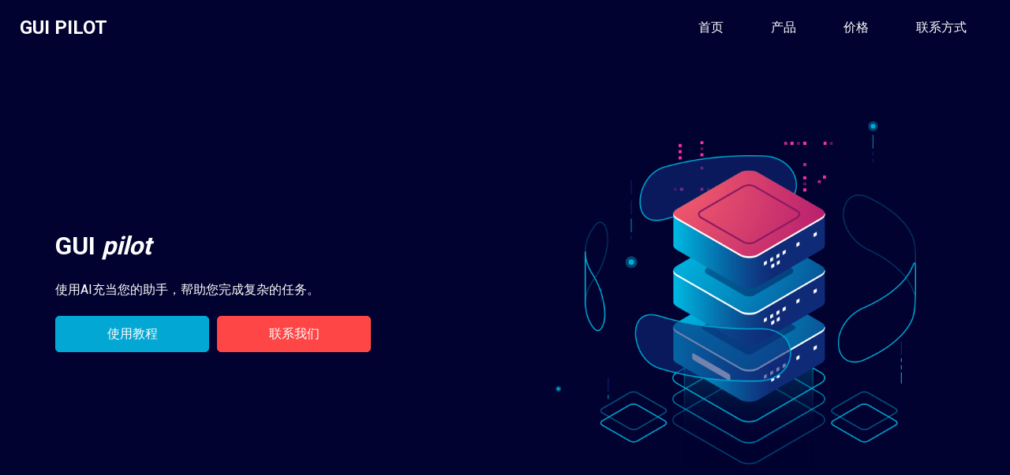

--- FILE ---
content_type: text/html
request_url: https://guipilot.com/?id=235&tid=81
body_size: 3207
content:
<!DOCTYPE html>
<html>

<head>
  <!-- Basic -->
  <meta charset="utf-8" />
  <meta http-equiv="X-UA-Compatible" content="IE=edge" />
  <!-- Mobile Metas -->
  <meta name="viewport" content="width=device-width, initial-scale=1, shrink-to-fit=no" />
  <!-- Site Metas -->
  <link rel="icon" href="images/fevicon.png" type="image/gif" />
  <meta name="keywords" content="自动化流程 RPA 自动化工具 自动化程序开发 AI流程自动化" />
  <meta name="description" content="GUIpilot是一个基于电脑和手机的自动化流程开发和执行的工具。" />

  <title>GUI pilot</title>


  <!-- bootstrap core css -->
  <link rel="stylesheet" type="text/css" href="css/bootstrap.css" />

  <!-- fonts style -->
  <link href="https://fonts.googleapis.com/css2?family=Roboto:wght@400;500;700;900&display=swap" rel="stylesheet">

  <!-- font awesome style -->
  <link href="css/font-awesome.min.css" rel="stylesheet" />

  <!-- Custom styles for this template -->
  <link href="css/style.css" rel="stylesheet" />
  <!-- responsive style -->
  <link href="css/responsive.css" rel="stylesheet" />

</head>

<body>

  <div class="hero_area">
    <!-- header section strats -->
    <header class="header_section">
      <div class="container-fluid">
        <nav class="navbar navbar-expand-lg custom_nav-container ">
          <a class="navbar-brand" href="/">
            <span>GUI pilot</span>
          </a>

          <button class="navbar-toggler" type="button" data-toggle="collapse" data-target="#navbarSupportedContent" aria-controls="navbarSupportedContent" aria-expanded="false" aria-label="Toggle navigation">
            <span class=""> </span>
          </button>

          <div class="collapse navbar-collapse" id="navbarSupportedContent">
            <ul class="navbar-nav  ml-auto">
              <li class="nav-item active">
                <a class="nav-link" href="index.html">首页 <span class="sr-only">(current)</span></a>
              </li>
              <li class="nav-item">
                <a class="nav-link" href="#product">产品</a>
              </li>
              <li class="nav-item">
                <a class="nav-link" href="#price">价格</a>
              </li>
              <li class="nav-item">
                <a class="nav-link" href="#contact">联系方式</a>
              </li>
            </ul>
            <!-- <div class="quote_btn-container">
              <form class="form-inline">
                <button class="btn   nav_search-btn" type="submit">
                  <i class="fa fa-search" aria-hidden="true"></i>
                </button>
              </form>
              <a href="">
                <i class="fa fa-phone" aria-hidden="true"></i>
                <span>
                  Call : +01 123455678990
                </span>
              </a>
            </div> -->
          </div>
        </nav>
      </div>
    </header>
    <!-- end header section -->
    <!-- slider section -->
    <section class="slider_section ">
      <div id="customCarousel1" class="carousel slide" data-ride="carousel">
        <div class="carousel-inner">
          <div class="carousel-item active">
            <div class="container ">
              <div class="row">
                <div class="col-md-6">
                  <div class="detail-box">
                    <h1>
                      GUI <i>pilot</i>
                    </h1>
                    <p>
                      使用AI充当您的助手，帮助您完成复杂的任务。  
                    </p>
                    <div class="btn-box">
                      <a href="" class="btn-1">
                        使用教程
                      </a>
                      <a href="" class="btn-2">
                        联系我们
                      </a>
                    </div>
                  </div>
                </div>
                <div class="col-md-6">
                  <div class="row">
                    <div class=" col-lg-10 mx-auto">
                      <div class="img-box">
                        <img src="images/slider-img.png" alt="">
                      </div>
                    </div>
                  </div>
                </div>
              </div>
            </div>
          </div>
        </div>
        <!-- <div class="carousel_btn-box">
          <a class="carousel-control-prev" href="#customCarousel1" role="button" data-slide="prev">
            <i class="fa fa-angle-left" aria-hidden="true"></i>
            <span class="sr-only">Previous</span>
          </a>
          <a class="carousel-control-next" href="#customCarousel1" role="button" data-slide="next">
            <i class="fa fa-angle-right" aria-hidden="true"></i>
            <span class="sr-only">Next</span>
          </a>
        </div> -->
      </div>
    </section>
    <!-- end slider section -->
  </div>

  <!-- service section -->

  <section class="service_section layout_padding" id="product">
    <div class="container">
      <div class="heading_container heading_center">
        <h2>
          产品
        </h2>
      </div>
    </div>
    <div class="container ">
      <div class="row">
        <div class="col-md-6 col-lg-4">
          <div class="box ">
            <div class="img-box">
              <img src="images/s6.png" alt="">
            </div>
            <div class="detail-box">
              <h4>
                网页表格提取工具
              </h4>
              <p>
                提取网页上的的表格数据（包含图片表格），自动保存到Excel文件中。
              </p>
              <a href="">
                立即使用
                <i class="fa fa-long-arrow-right" aria-hidden="true"></i>

              </a>
            </div>
          </div>
        </div>
        <div class="col-md-6 col-lg-4">
          <div class="box ">
            <div class="img-box">
              <img src="images/s2.png" alt="">
            </div>
            <div class="detail-box">
              <h4>
                sb3转换exe工具
              </h4>
              <p>
                将scratch文件转换为windows可执行程序exe, 方便分享和使用。
              </p>
              <a href="">
                立即使用
                <i class="fa fa-long-arrow-right" aria-hidden="true"></i>

              </a>
            </div>
          </div>
        </div>
        <div class="col-md-6 col-lg-4 ">
          <div class="box ">
            <div class="img-box">
              <img src="images/s5.png" alt="">
            </div>
            <div class="detail-box">
              <h4>
                会员管理系统
              </h4>
              <p>
                基于按次、按月、按年收费的会员管理系统。
              </p>
              <a href="">
                立即使用
                <i class="fa fa-long-arrow-right" aria-hidden="true"></i>

              </a>
            </div>
          </div>
        </div>
      </div>
    </div>
  </section>

  <!-- end service section -->


  <!-- price section -->

  <section class="price_section layout_padding" id="price">
    <div class="container">
      <div class="heading_container heading_center">
        <h2>
          价格
        </h2>
      </div>
      <div class="price_container ">
        <div class="box">
          <div class="detail-box">
            <h2>￥ <span>1</span>/天</h2>
            <h6>
              体验
            </h6>
            <ul class="price_features">
              <li>
                网页表格提取工具(1天)
              </li>
              <li>
                sb3转换exe工具(1天)
              </li>
              <li>
                会员管理系统(1天)
              </li>
            </ul>
          </div>
          <div class="btn-box">
            <a href="">
              详情
            </a>
          </div>
        </div>
        <div class="box">
          <div class="detail-box">
            <h2>￥ <span>10</span>/月</h2>
            <h6>
              月费会员
            </h6>
            <ul class="price_features">
              <li>
                网页表格提取工具(300次)
              </li>
              <li>
                sb3转换exe工具(300次)
              </li>
              <li>
                会员管理系统(100用户)
              </li>
            </ul>
          </div>
          <div class="btn-box">
            <a href="">
              详情
            </a>
          </div>
        </div>
        <div class="box">
          <div class="detail-box">
            <h2>￥ <span>100</span>/年</h2>
            <h6>
              年费会员
            </h6>
            <ul class="price_features">
              <li>
                网页表格提取工具(无限次)
              </li>
              <li>
                sb3转换exe工具(无限次)
              </li>
              <li>
                会员管理系统(1000用户)
              </li>
            </ul>
          </div>
          <div class="btn-box">
            <a href="">
              详情
            </a>
          </div>
        </div>
      </div>
    </div>
  </section>

  <!-- price section -->

  <!-- info section -->

  <section class="info_section layout_padding2">
    <div class="container">
      <div class="row">
        <div class="col-md-6">
          <div class="info_contact">
            <h4>
              地址
            </h4>
            <div class="contact_link_box">
              <a href="">
                <i class="fa fa-map-marker" aria-hidden="true"></i>
                <span>
                  合肥市高新区创新大道2800号软件园二期J1栋A座14层B28、B29
                </span>
              </a>
              <a href="">
                <i class="fa fa-wechat" aria-hidden="true"></i>
                <span>
                  yqf_ai
                </span>
              </a>
            </div>
          </div>
        </div>
        <div class="col-md-6">
          <div class="info_link_box">
            <h4>
              链接
            </h4>
            <div class="info_links">
              <a class="active" href="/">
                <img src="images/nav-bullet.png" alt="">
                GUI pilot
              </a>
            </div>
          </div>
        </div>
      </div>
    </div>
  </section>

  <!-- end info section -->


  <!-- footer section -->
  <footer class="footer_section">
    <div class="container">
      <p>
        &copy; <span id="displayYear">2024</span> 
        <a href="https://guipilot.com/">青金科技</a> 保留所有权
        <a href="https://beian.miit.gov.cn/" target="_blank">皖ICP备2024053726号</a>
      </p>
    </div>
  </footer>
  <!-- footer section -->

  <!-- jQery -->
  <script src="js/jquery-3.4.1.min.js"></script>
  <!-- bootstrap js -->
  <script src="js/bootstrap.js"></script>
  <!-- custom js -->
  <script src="js/custom.js"></script>
  <script>
    var _hmt = _hmt || [];
    (function() {
      var hm = document.createElement("script");
      hm.src = "https://hm.baidu.com/hm.js?f819a9191825ff4564d31154b6d3d738";
      var s = document.getElementsByTagName("script")[0]; 
      s.parentNode.insertBefore(hm, s);
    })();
    </script>
    

</body>

</html>

--- FILE ---
content_type: text/css
request_url: https://guipilot.com/css/style.css
body_size: 21161
content:
body {
  font-family: "Roboto", sans-serif;
  color: #0c0c0c;
  background-color: #f8f8f8;
  overflow-x: hidden;
}

.layout_padding {
  padding: 90px 0;
}

.layout_padding2 {
  padding: 75px 0;
}

.layout_padding2-top {
  padding-top: 75px;
}

.layout_padding2-bottom {
  padding-bottom: 75px;
}

.layout_padding-top {
  padding-top: 90px;
}

.layout_padding-bottom {
  padding-bottom: 90px;
}

.heading_container {
  display: -webkit-box;
  display: -ms-flexbox;
  display: flex;
  -webkit-box-orient: vertical;
  -webkit-box-direction: normal;
      -ms-flex-direction: column;
          flex-direction: column;
  -webkit-box-align: start;
      -ms-flex-align: start;
          align-items: flex-start;
}

.heading_container h2 {
  position: relative;
  font-weight: bold;
  margin: 0;
}

.heading_container.heading_center {
  -webkit-box-align: center;
      -ms-flex-align: center;
          align-items: center;
  text-align: center;
}

.heading_container p {
  margin-top: 10px;
  margin-bottom: 0;
}

.container_border_style {
  position: relative;
  padding: 20px;
}

.container_border_style::before, .container_border_style::after {
  content: "";
  position: absolute;
  top: 50%;
  width: 3px;
  height: 90px;
  background-color: #03a7d3;
  -webkit-transform: translateY(-50%);
          transform: translateY(-50%);
}

.container_border_style::before {
  left: 0;
}

.container_border_style::after {
  right: 0;
}

a,
a:hover,
a:focus {
  text-decoration: none;
}

a:hover,
a:focus {
  color: initial;
}

.btn,
.btn:focus {
  outline: none !important;
  -webkit-box-shadow: none;
          box-shadow: none;
}

/*header section*/
.hero_area {
  position: relative;
  background-color: #020230;
  min-height: 100vh;
  display: -webkit-box;
  display: -ms-flexbox;
  display: flex;
  -webkit-box-orient: vertical;
  -webkit-box-direction: normal;
      -ms-flex-direction: column;
          flex-direction: column;
}

.sub_page .hero_area {
  min-height: auto;
}

.header_section .container-fluid {
  padding-right: 25px;
  padding-left: 25px;
}

.navbar-brand span {
  font-weight: bold;
  color: #ffffff;
  font-size: 24px;
  text-transform: uppercase;
}

.custom_nav-container {
  padding: 10px 0;
}

.custom_nav-container .navbar-nav .nav-item .nav-link {
  padding: 3px 15px;
  margin: 10px 15px;
  color: #ffffff;
  text-align: center;
  text-transform: uppercase;
}

.custom_nav-container .nav_search-btn {
  width: 35px;
  height: 35px;
  padding: 0;
  border: none;
  color: #ffffff;
  margin: 0 20px;
}

.custom_nav-container .navbar-toggler {
  outline: none;
}

.custom_nav-container .navbar-toggler {
  padding: 0;
  width: 37px;
  height: 42px;
  -webkit-transition: all 0.3s;
  transition: all 0.3s;
}

.custom_nav-container .navbar-toggler span {
  display: block;
  width: 35px;
  height: 4px;
  background-color: #ffffff;
  margin: 7px 0;
  -webkit-transition: all 0.3s;
  transition: all 0.3s;
  position: relative;
  border-radius: 5px;
  transition: all 0.3s;
}

.custom_nav-container .navbar-toggler span::before, .custom_nav-container .navbar-toggler span::after {
  content: "";
  position: absolute;
  left: 0;
  height: 100%;
  width: 100%;
  background-color: #ffffff;
  top: -10px;
  border-radius: 5px;
  -webkit-transition: all 0.3s;
  transition: all 0.3s;
}

.custom_nav-container .navbar-toggler span::after {
  top: 10px;
}

.custom_nav-container .navbar-toggler[aria-expanded="true"] {
  -webkit-transform: rotate(360deg);
          transform: rotate(360deg);
}

.custom_nav-container .navbar-toggler[aria-expanded="true"] span {
  -webkit-transform: rotate(45deg);
          transform: rotate(45deg);
}

.custom_nav-container .navbar-toggler[aria-expanded="true"] span::before, .custom_nav-container .navbar-toggler[aria-expanded="true"] span::after {
  -webkit-transform: rotate(90deg);
          transform: rotate(90deg);
  top: 0;
}

.custom_nav-container .navbar-toggler[aria-expanded="true"] .s-1 {
  -webkit-transform: rotate(45deg);
          transform: rotate(45deg);
  margin: 0;
  margin-bottom: -4px;
}

.custom_nav-container .navbar-toggler[aria-expanded="true"] .s-2 {
  display: none;
}

.custom_nav-container .navbar-toggler[aria-expanded="true"] .s-3 {
  -webkit-transform: rotate(-45deg);
          transform: rotate(-45deg);
  margin: 0;
  margin-top: -4px;
}

.custom_nav-container .navbar-toggler[aria-expanded="false"] .s-1,
.custom_nav-container .navbar-toggler[aria-expanded="false"] .s-2,
.custom_nav-container .navbar-toggler[aria-expanded="false"] .s-3 {
  -webkit-transform: none;
          transform: none;
}

.quote_btn-container {
  display: -webkit-box;
  display: -ms-flexbox;
  display: flex;
  -webkit-box-align: center;
      -ms-flex-align: center;
          align-items: center;
}

.quote_btn-container a {
  color: #ffffff;
  text-transform: uppercase;
}

.quote_btn-container a span {
  margin-left: 5px;
}

/*end header section*/
/* slider section */
.slider_section {
  -webkit-box-flex: 1;
      -ms-flex: 1;
          flex: 1;
  display: -webkit-box;
  display: -ms-flexbox;
  display: flex;
  -webkit-box-align: center;
      -ms-flex-align: center;
          align-items: center;
  padding-top: 45px;
  padding-bottom: 90px;
}

.slider_section .row {
  -webkit-box-align: center;
      -ms-flex-align: center;
          align-items: center;
}

.slider_section #customCarousel1 {
  width: 100%;
  position: unset;
}

.slider_section .detail-box {
  color: #ffffff;
}

.slider_section .detail-box h1 {
  font-weight: bold;
  margin-bottom: 25px;
  font-size: 2rem;
}

.slider_section .detail-box h1 span {
  font-size: 3rem;
  color: #03a7d3;
}

.slider_section .detail-box .btn-box {
  display: -webkit-box;
  display: -ms-flexbox;
  display: flex;
  margin: 0 -5px;
}

.slider_section .detail-box a {
  margin: 5px;
  width: 195px;
  text-align: center;
}

.slider_section .detail-box .btn-1 {
  display: inline-block;
  padding: 10px 15px;
  background-color: #03a7d3;
  color: #ffffff;
  border-radius: 5px;
  border: 1px solid #03a7d3;
  -webkit-transition: all .3s;
  transition: all .3s;
}

.slider_section .detail-box .btn-1:hover {
  background-color: transparent;
  color: #03a7d3;
}

.slider_section .detail-box .btn-2 {
  display: inline-block;
  padding: 10px 15px;
  background-color: #ff4646;
  color: #ffffff;
  border-radius: 5px;
  border: 1px solid #ff4646;
  -webkit-transition: all .3s;
  transition: all .3s;
}

.slider_section .detail-box .btn-2:hover {
  background-color: transparent;
  color: #ff4646;
}

.slider_section .img-box img {
  width: 100%;
}

.slider_section .carousel_btn-box {
  position: absolute;
  bottom: 0;
  left: 0;
  display: -webkit-box;
  display: -ms-flexbox;
  display: flex;
  -webkit-box-pack: justify;
      -ms-flex-pack: justify;
          justify-content: space-between;
  width: 100%;
  height: 50px;
  z-index: 3;
  font-size: 22px;
}

.slider_section .carousel_btn-box .carousel-control-prev,
.slider_section .carousel_btn-box .carousel-control-next {
  position: unset;
  width: 50px;
  height: 50px;
  background-color: #03a7d3;
  opacity: 1;
  font-size: 28px;
  -webkit-transition: all .3s;
  transition: all .3s;
}

.slider_section .carousel_btn-box .carousel-control-prev:hover,
.slider_section .carousel_btn-box .carousel-control-next:hover {
  background-color: #ffffff;
  color: #000000;
}

.about_section .row {
  -webkit-box-align: center;
      -ms-flex-align: center;
          align-items: center;
}

.about_section .img-box img {
  max-width: 100%;
}

.about_section .detail-box p {
  color: #999;
  margin-top: 15px;
}

.about_section .detail-box a {
  display: inline-block;
  padding: 10px 45px;
  background-color: #ff4646;
  color: #ffffff;
  border-radius: 5px;
  border: 1px solid #ff4646;
  -webkit-transition: all .3s;
  transition: all .3s;
  margin-top: 15px;
}

.about_section .detail-box a:hover {
  background-color: transparent;
  color: #ff4646;
}

.service_section {
  position: relative;
}

.service_section .box {
  margin-top: 45px;
  display: -webkit-box;
  display: -ms-flexbox;
  display: flex;
  -webkit-box-orient: vertical;
  -webkit-box-direction: normal;
      -ms-flex-direction: column;
          flex-direction: column;
  -webkit-box-align: center;
      -ms-flex-align: center;
          align-items: center;
  text-align: center;
  padding: 25px;
  background-color: #fafafa;
  -webkit-box-shadow: 0 0 5px 0 rgba(0, 0, 0, 0.15);
          box-shadow: 0 0 5px 0 rgba(0, 0, 0, 0.15);
}

.service_section .box .img-box {
  width: 75px;
  height: 75px;
  background-color: #03a7d3;
  border-radius: 100%;
  display: -webkit-box;
  display: -ms-flexbox;
  display: flex;
  -webkit-box-pack: center;
      -ms-flex-pack: center;
          justify-content: center;
  -webkit-box-align: center;
      -ms-flex-align: center;
          align-items: center;
  -webkit-transition: all .2s;
  transition: all .2s;
  padding: 10px;
}

.service_section .box .img-box img {
  width: 100%;
  max-width: 45px;
  max-height: 45px;
}

.service_section .box .detail-box {
  margin-top: 15px;
}

.service_section .box .detail-box h4 {
  font-weight: bold;
  font-size: 22px;
}

.service_section .box .detail-box a {
  color: #03a7d3;
}

.service_section .box .detail-box a:hover {
  color: #ff4646;
}

.service_section .box:hover .img-box {
  background-color: #ff4646;
}

.server_section {
  background: linear-gradient(110deg, transparent 25%, #020230 25%);
  padding: 55px 0;
  color: #ffffff;
}

.server_section .row {
  -webkit-box-align: center;
      -ms-flex-align: center;
          align-items: center;
}

.server_section .img-box {
  position: relative;
}

.server_section .img-box img {
  width: 100%;
}

.server_section .img-box .play_btn {
  position: absolute;
  top: 50%;
  left: 50%;
  display: -webkit-box;
  display: -ms-flexbox;
  display: flex;
  -webkit-box-align: center;
      -ms-flex-align: center;
          align-items: center;
  -webkit-box-pack: center;
      -ms-flex-pack: center;
          justify-content: center;
  width: 65px;
  height: 65px;
  -webkit-transform: translate(-50%, -50%);
          transform: translate(-50%, -50%);
  border: none;
}

.server_section .img-box .play_btn button {
  background-color: transparent;
  border: none;
  background-color: #03a7d3;
  color: #ffffff;
  width: 100%;
  height: 100%;
  border-radius: 100%;
  position: relative;
  z-index: 3;
  outline: none;
}

.server_section .img-box .play_btn:before, .server_section .img-box .play_btn:after {
  content: "";
  width: 100%;
  height: 100%;
  position: absolute;
  top: 50%;
  left: 50%;
  background-color: #03a7d3;
  opacity: 1;
  border-radius: 100%;
  -webkit-transform: translate(-50%, -50%);
          transform: translate(-50%, -50%);
}

.server_section .img-box .play_btn:before {
  z-index: 2;
  -webkit-animation: before-animation 1500ms infinite;
          animation: before-animation 1500ms infinite;
}

.server_section .img-box .play_btn:after {
  z-index: 1;
  -webkit-animation: after-animation 1500ms infinite;
          animation: after-animation 1500ms infinite;
}

@-webkit-keyframes before-animation {
  0% {
    -webkit-transform: translateX(-50%) translateY(-50%) translateZ(0) scale(1);
            transform: translateX(-50%) translateY(-50%) translateZ(0) scale(1);
    opacity: 1;
  }
  100% {
    -webkit-transform: translateX(-50%) translateY(-50%) translateZ(0) scale(1.5);
            transform: translateX(-50%) translateY(-50%) translateZ(0) scale(1.5);
    opacity: 0;
  }
}

@keyframes before-animation {
  0% {
    -webkit-transform: translateX(-50%) translateY(-50%) translateZ(0) scale(1);
            transform: translateX(-50%) translateY(-50%) translateZ(0) scale(1);
    opacity: 1;
  }
  100% {
    -webkit-transform: translateX(-50%) translateY(-50%) translateZ(0) scale(1.5);
            transform: translateX(-50%) translateY(-50%) translateZ(0) scale(1.5);
    opacity: 0;
  }
}

@-webkit-keyframes after-animation {
  0% {
    -webkit-transform: translateX(-50%) translateY(-50%) translateZ(0) scale(1);
            transform: translateX(-50%) translateY(-50%) translateZ(0) scale(1);
    opacity: 1;
  }
  100% {
    -webkit-transform: translateX(-50%) translateY(-50%) translateZ(0) scale(2);
            transform: translateX(-50%) translateY(-50%) translateZ(0) scale(2);
    opacity: 0;
  }
}

@keyframes after-animation {
  0% {
    -webkit-transform: translateX(-50%) translateY(-50%) translateZ(0) scale(1);
            transform: translateX(-50%) translateY(-50%) translateZ(0) scale(1);
    opacity: 1;
  }
  100% {
    -webkit-transform: translateX(-50%) translateY(-50%) translateZ(0) scale(2);
            transform: translateX(-50%) translateY(-50%) translateZ(0) scale(2);
    opacity: 0;
  }
}

.server_section .detail-box a {
  display: inline-block;
  padding: 10px 45px;
  background-color: #ff4646;
  color: #ffffff;
  border-radius: 5px;
  border: 1px solid #ff4646;
  -webkit-transition: all .3s;
  transition: all .3s;
  margin-top: 25px;
}

.server_section .detail-box a:hover {
  background-color: transparent;
  color: #ff4646;
}

.price_section .price_container {
  display: -webkit-box;
  display: -ms-flexbox;
  display: flex;
  -ms-flex-wrap: wrap;
      flex-wrap: wrap;
  -webkit-box-pack: center;
      -ms-flex-pack: center;
          justify-content: center;
  text-align: center;
}

.price_section .price_container .box {
  margin: 45px 15px 0 15px;
}

.price_section .price_container .box .detail-box {
  width: 300px;
  padding: 40px 20px 15px 20px;
  background-color: #fff;
  border-radius: 25px;
  -webkit-box-shadow: 0 0 5px 0 rgba(0, 0, 0, 0.1);
          box-shadow: 0 0 5px 0 rgba(0, 0, 0, 0.1);
}

.price_section .price_container .box .detail-box h2 {
  font-weight: bold;
}

.price_section .price_container .box .detail-box h2 span {
  font-size: 3rem;
}

.price_section .price_container .box .detail-box h6 {
  text-transform: uppercase;
  color: #03a7d3;
  font-size: 20px;
  margin-bottom: 10px;
}

.price_section .price_container .box .price_features {
  padding: 0;
  list-style-type: none;
}

.price_section .price_container .box .price_features li {
  margin: 10px 0;
}

.price_section .price_container .box .btn-box {
  margin-top: 25px;
}

.price_section .price_container .box .btn-box a {
  display: inline-block;
  padding: 10px 35px;
  background-color: #ff4646;
  color: #ffffff;
  border-radius: 5px;
  border: 1px solid #ff4646;
  -webkit-transition: all .3s;
  transition: all .3s;
  border: none;
}

.price_section .price_container .box .btn-box a:hover {
  background-color: transparent;
  color: #ff4646;
}

.price_section .price_container .box .btn-box a:hover {
  background-color: #03a7d3;
  color: #ffffff;
}

.price_section .price_container .box:hover {
  color: #ffffff;
}

.price_section .price_container .box:hover .detail-box {
  background-color: #03a7d3;
}

.price_section .price_container .box:hover h6 {
  color: #ffffff;
}

.price_section .price_container .box:hover a {
  background-color: #03a7d3;
  color: #ffffff;
}

.client_section {
  padding-bottom: 45px;
}

.client_section .heading_container {
  margin-bottom: 35px;
}

.client_section .box {
  display: -webkit-box;
  display: -ms-flexbox;
  display: flex;
  -webkit-box-align: center;
      -ms-flex-align: center;
          align-items: center;
  margin: 45px 0;
}

.client_section .box .img-box {
  width: 125px;
  height: 125px;
  min-width: 125px;
  border-radius: 100%;
  overflow: hidden;
  margin-right: -65px;
  position: relative;
}

.client_section .box .img-box img {
  width: 100%;
}

.client_section .box .client_info {
  display: -webkit-box;
  display: -ms-flexbox;
  display: flex;
  -webkit-box-pack: justify;
      -ms-flex-pack: justify;
          justify-content: space-between;
}

.client_section .box .client_info .client_name h5 {
  font-weight: bold;
  color: #03a7d3;
  margin-bottom: 0;
  text-transform: uppercase;
}

.client_section .box .client_info .client_name h6 {
  margin-bottom: 0;
  color: #ff4646;
  font-weight: normal;
  font-size: 14px;
  text-transform: uppercase;
}

.client_section .box .client_info i {
  font-size: 24px;
  color: #03a7d3;
}

.client_section .box p {
  margin-top: 25px;
}

.client_section .box .detail-box {
  background-color: #ffffff;
  padding: 45px 45px 45px 85px;
  -webkit-box-shadow: 0 0 5px 0 rgba(0, 0, 0, 0.2);
          box-shadow: 0 0 5px 0 rgba(0, 0, 0, 0.2);
}

.client_section .carousel-control-prev,
.client_section .carousel-control-next {
  width: 50px;
  height: 50px;
  background-color: #03a7d3;
  opacity: 1;
  font-size: 28px;
  font-weight: bold;
  top: 50%;
  -webkit-transform: translateY(-50%);
          transform: translateY(-50%);
}

.client_section .carousel-control-prev {
  left: 0;
}

.client_section .carousel-control-next {
  right: 0;
}

.contact_section {
  position: relative;
}

.contact_section .heading_container {
  margin-bottom: 45px;
}

.contact_section .form_container input {
  width: 100%;
  border: 1px solid #b0b0b0;
  height: 50px;
  margin-bottom: 25px;
  padding-left: 15px;
  background-color: transparent;
  outline: none;
  color: #101010;
}

.contact_section .form_container input::-webkit-input-placeholder {
  color: #b0b0b0;
}

.contact_section .form_container input:-ms-input-placeholder {
  color: #b0b0b0;
}

.contact_section .form_container input::-ms-input-placeholder {
  color: #b0b0b0;
}

.contact_section .form_container input::placeholder {
  color: #b0b0b0;
}

.contact_section .form_container input.message-box {
  height: 120px;
}

.contact_section .form_container .btn_box {
  display: -webkit-box;
  display: -ms-flexbox;
  display: flex;
  -webkit-box-pack: center;
      -ms-flex-pack: center;
          justify-content: center;
}

.contact_section .form_container button {
  border: none;
  text-transform: uppercase;
  display: inline-block;
  padding: 15px 65px;
  background-color: #ff4646;
  color: #ffffff;
  border-radius: 0;
  border: 1px solid #ff4646;
  -webkit-transition: all .3s;
  transition: all .3s;
  font-weight: bold;
}

.contact_section .form_container button:hover {
  background-color: transparent;
  color: #ff4646;
}

/* info section */
.info_section {
  background-color: #020230;
  color: #ffffff;
}

.info_section h4 {
  font-weight: 600;
  margin-bottom: 20px;
}

.info_section .info_contact .contact_link_box {
  display: -webkit-box;
  display: -ms-flexbox;
  display: flex;
  -webkit-box-orient: vertical;
  -webkit-box-direction: normal;
      -ms-flex-direction: column;
          flex-direction: column;
}

.info_section .info_contact .contact_link_box a {
  margin: 5px 0;
  color: #ffffff;
}

.info_section .info_contact .contact_link_box a i {
  margin-right: 5px;
}

.info_section .info_contact .contact_link_box a:hover {
  color: #ff4646;
}

.info_section .info_social {
  display: -webkit-box;
  display: -ms-flexbox;
  display: flex;
  margin-top: 20px;
}

.info_section .info_social a {
  display: -webkit-box;
  display: -ms-flexbox;
  display: flex;
  -webkit-box-pack: center;
      -ms-flex-pack: center;
          justify-content: center;
  -webkit-box-align: center;
      -ms-flex-align: center;
          align-items: center;
  color: #ffffff;
  border-radius: 100%;
  margin-right: 10px;
  font-size: 24px;
}

.info_section .info_social a:hover {
  color: #ff4646;
}

.info_section .info_links {
  display: -webkit-box;
  display: -ms-flexbox;
  display: flex;
  -webkit-box-orient: vertical;
  -webkit-box-direction: normal;
      -ms-flex-direction: column;
          flex-direction: column;
  -ms-flex-wrap: wrap;
      flex-wrap: wrap;
}

.info_section .info_links a {
  display: -webkit-box;
  display: -ms-flexbox;
  display: flex;
  -webkit-box-align: center;
      -ms-flex-align: center;
          align-items: center;
  margin-bottom: 15px;
  color: #ffffff;
}

.info_section .info_links a img {
  margin-right: 10px;
}

.info_section .info_links a:hover, .info_section .info_links a.active {
  color: #ff4646;
}

.info_section form input {
  border: none;
  border-bottom: 1px solid #ffffff;
  background-color: transparent;
  width: 100%;
  height: 45px;
  color: #ffffff;
  outline: none;
}

.info_section form input::-webkit-input-placeholder {
  color: #ffffff;
}

.info_section form input:-ms-input-placeholder {
  color: #ffffff;
}

.info_section form input::-ms-input-placeholder {
  color: #ffffff;
}

.info_section form input::placeholder {
  color: #ffffff;
}

.info_section form button {
  width: 100%;
  text-align: center;
  display: inline-block;
  padding: 10px 55px;
  background-color: #ff4646;
  color: #ffffff;
  border-radius: 0;
  border: 1px solid #ff4646;
  -webkit-transition: all .3s;
  transition: all .3s;
  margin-top: 15px;
}

.info_section form button:hover {
  background-color: transparent;
  color: #ff4646;
}

/* end info section */
/* footer section*/
.footer_section {
  position: relative;
  background-color: #020230;
  text-align: center;
}

.footer_section p {
  color: #ffffff;
  padding: 20px 0;
  margin: 0;
  border-top: 1px solid #ffffff;
}

.footer_section p a {
  color: inherit;
}
/*# sourceMappingURL=style.css.map */

--- FILE ---
content_type: text/css
request_url: https://guipilot.com/css/responsive.css
body_size: 2271
content:
@media (max-width: 1300px) {}

@media (max-width: 1120px) {}

@media (max-width: 992px) {
  .hero_area {
    min-height: auto;
  }

  #navbarSupportedContent {
    padding: 15px 0 25px 0;
  }

  .quote_btn-container {
    flex-direction: column;
    align-items: center;
  }

  .quote_btn-container a {
    margin-right: 0;
    margin-top: 10px;
  }

  .slider_section {
    padding: 45px 0 90px 0;
  }


  .client_section .box {
    margin: 15px;
  }

  .client_section .carousel_btn-box {
    display: flex;
    justify-content: center;
    margin-top: 45px;
  }

  .client_section .carousel-control-prev,
  .client_section .carousel-control-next {
    position: unset;
    margin: 0 2.5px;
    width: 45px;
    height: 45px;
  }

  .info_section .info_main_row>div {
    margin-bottom: 25px;
  }
}

@media (max-width: 768px) {
  .slider_section .detail-box {
    margin-bottom: 45px;
    text-align: center;
  }

  .slider_section .detail-box .btn-box {
    justify-content: center;
  }

  .about_section .detail-box {
    margin-bottom: 45px;
  }


  .service_section .row .service_col_middle {
    order: 2;
  }

  .service_section .service_col_middle .box {
    margin-bottom: 45px;
  }

  .server_section {
    background: none;
    background-color: #020230;
  }

  .server_section .img-box {
    margin-bottom: 25px;
  }

  .contact_section .form_container {
    margin-right: 0;
    margin-bottom: 45px;
  }

  .info_section .row>div {
    display: flex;
    flex-direction: column;
    align-items: center;
    text-align: center;
    margin-bottom: 35px;
  }

  .info_section .info_links {
    align-items: center;
  }
}

@media (max-width: 576px) {


  .client_section .box {
    flex-direction: column;
    align-items: center;
  }

  .client_section .box .detail-box {
    padding: 85px 45px 45px 45px;

  }

  .client_section .box .img-box {
    margin-right: 0;
    margin-bottom: -65px;
  }
}

@media (max-width: 480px) {}

@media (max-width: 420px) {}

@media (max-width: 376px) {
  .slider_section .detail_box h1 {
    font-size: 2.5rem;
  }
}

@media (min-width: 1200px) {
  .container {
    max-width: 1170px;
  }
}

--- FILE ---
content_type: application/javascript
request_url: https://guipilot.com/js/custom.js
body_size: 995
content:
// to get current year
function getYear() {
    var currentDate = new Date();
    var currentYear = currentDate.getFullYear();
    document.querySelector("#displayYear").innerHTML = currentYear;
}

getYear();

// nice select
$(document).ready(function () {
    $('select').niceSelect();
});

// date picker
$(function () {
    $("#inputDate").datepicker({
        autoclose: true,
        todayHighlight: true
    }).datepicker('update', new Date());
});

// owl carousel slider js
$('.team_carousel').owlCarousel({
    loop: true,
    margin: 15,
    dots: true,
    autoplay: true,
    navText: [
        '<i class="fa fa-angle-left" aria-hidden="true"></i>',
        '<i class="fa fa-angle-right" aria-hidden="true"></i>'
    ],
    autoplayHoverPause: true,
    responsive: {
        0: {
            items: 1,
            margin: 0
        },
        576: {
            items: 2,
        },
        992: {
            items: 3
        }
    }
})